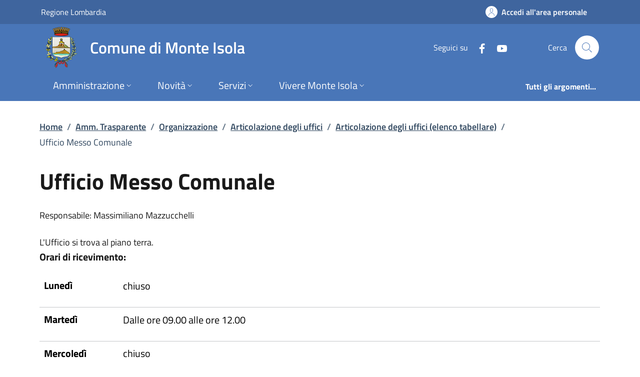

--- FILE ---
content_type: text/html; charset=utf-8
request_url: https://www.comune.monteisola.bs.it/page_info_evaluation/index
body_size: 5999
content:



<div class="col-12 col-lg-6">
  <div class="alert alert-danger validation-summary-valid" role="status" data-valmsg-summary="true">
    <p>
      È necessario correggere i seguenti errori per poter inviare la richiesta:
    </p>
  <ul><li style="display:none"></li>
</ul></div>
  <div class="cmp-rating" id="page_info_rating">
    <div class="card shadow card-wrapper" data-element="feedback">
      <div class="cmp-rating__card-first">
        <div class="card-header border-0">
          <h3 class="title-medium-2-semi-bold mb-0" data-element="feedback-title">
Quanto sono chiare le informazioni su questa pagina?          </h3>
        </div>
        <div class="card-body">
          <fieldset class="rating">
            <legend class="visually-hidden">Valuta da 1 a 5 stelle la pagina</legend>
            <input type="radio" id="star5a" value="5" data-val="true" data-val-required="The Vote field is required." name="Vote">
            <label class="full rating-star active" for="star5a" data-element="feedback-rate-5">
              <svg class="icon icon-sm" role="img" aria-labelledby="first-star" viewBox="0 0 24 24" xmlns="http://www.w3.org/2000/svg">
                <path d="M12 1.7L9.5 9.2H1.6L8 13.9l-2.4 7.6 6.4-4.7 6.4 4.7-2.4-7.6 6.4-4.7h-7.9L12 1.7z" />
                <path fill="none" d="M0 0h24v24H0z" />
              </svg>
              <span class="visually-hidden" id="first-star">Valuta 5 stelle su 5</span>
            </label>
            <input type="radio" id="star4a" value="4" name="Vote">
            <label class="full rating-star active" for="star4a" data-element="feedback-rate-4">
              <svg class="icon icon-sm" role="img" aria-labelledby="second-star" viewBox="0 0 24 24" xmlns="http://www.w3.org/2000/svg">
                <path d="M12 1.7L9.5 9.2H1.6L8 13.9l-2.4 7.6 6.4-4.7 6.4 4.7-2.4-7.6 6.4-4.7h-7.9L12 1.7z" />
                <path fill="none" d="M0 0h24v24H0z" />
              </svg>
              <span class="visually-hidden" id="second-star">Valuta 4 stelle su 5</span>
            </label>
            <input type="radio" id="star3a" value="3" name="Vote">
            <label class="full rating-star active" for="star3a" data-element="feedback-rate-3">
              <svg class="icon icon-sm" role="img" aria-labelledby="third-star" viewBox="0 0 24 24" xmlns="http://www.w3.org/2000/svg">
                <path d="M12 1.7L9.5 9.2H1.6L8 13.9l-2.4 7.6 6.4-4.7 6.4 4.7-2.4-7.6 6.4-4.7h-7.9L12 1.7z" />
                <path fill="none" d="M0 0h24v24H0z" />
              </svg>
              <span class="visually-hidden" id="third-star">Valuta 3 stelle su 5</span>
            </label>
            <input type="radio" id="star2a" value="2" name="Vote">
            <label class="full rating-star active" for="star2a" data-element="feedback-rate-2">
              <svg class="icon icon-sm" role="img" aria-labelledby="fourth-star" viewBox="0 0 24 24" xmlns="http://www.w3.org/2000/svg">
                <path d="M12 1.7L9.5 9.2H1.6L8 13.9l-2.4 7.6 6.4-4.7 6.4 4.7-2.4-7.6 6.4-4.7h-7.9L12 1.7z" />
                <path fill="none" d="M0 0h24v24H0z" />
              </svg>
              <span class="visually-hidden" id="fourth-star">Valuta 2 stelle su 5</span>
            </label>
            <input type="radio" id="star1a" value="1" name="Vote">
            <label class="full rating-star active" for="star1a" data-element="feedback-rate-1">
              <svg class="icon icon-sm" role="img" aria-labelledby="fifth-star" viewBox="0 0 24 24" xmlns="http://www.w3.org/2000/svg">
                <path d="M12 1.7L9.5 9.2H1.6L8 13.9l-2.4 7.6 6.4-4.7 6.4 4.7-2.4-7.6 6.4-4.7h-7.9L12 1.7z" />
                <path fill="none" d="M0 0h24v24H0z" />
              </svg>
              <span class="visually-hidden" id="fifth-star">Valuta 1 stelle su 5</span>
            </label>
          </fieldset>
        </div>
      </div>
      <div class="cmp-rating__card-second d-none" data-step="3">
        <div class="card-header border-0 mb-0">
          <h3 class="title-medium-2-bold mb-0" id="rating-feedback">
            Grazie, il tuo parere ci aiuterà a migliorare il servizio!
          </h3>
        </div>
      </div>
      <div class="form-rating pt-4 d-none">
        <div class="d-none" data-step="1">
          <div class="cmp-steps-rating">
            <fieldset class="card fieldset-rating-one d-none" data-element="feedback-rating-positive">
              <legend class="card-header iscrizioni-header w-100">
                <h4 class="h6 d-flex flex-column flex-lg-row align-items-lg-center justify-content-between">
                  <span class="d-block text-wrap" data-element="feedback-rating-question">
                    Quali sono stati gli aspetti che hai preferito?
                  </span>
                  <span class="step">1/2</span>
                </h4>
              </legend>
              <div class="cmp-steps-rating__body card-body cmp-radio-list">
                  <div class="form-check form-check-group border-bottom border-light cmp-radio-list__item">
                    <input type="radio" id="radio_p_4" value="CLEAR" data-val="true" data-val-required="Devi selezionare una delle opzioni che ti abbiamo presentato." name="VoteKind">
                    <label for="radio_p_4" class="active" data-element="feedback-rating-answer">Le indicazioni erano chiare</label>
                  </div>
                  <div class="form-check form-check-group border-bottom border-light cmp-radio-list__item">
                    <input type="radio" id="radio_p_5" value="COMPLETE" name="VoteKind">
                    <label for="radio_p_5" class="active" data-element="feedback-rating-answer">Le indicazioni erano complete</label>
                  </div>
                  <div class="form-check form-check-group border-bottom border-light cmp-radio-list__item">
                    <input type="radio" id="radio_p_6" value="PROCEDURE_CLEAR" name="VoteKind">
                    <label for="radio_p_6" class="active" data-element="feedback-rating-answer">Capivo sempre che stavo procedendo correttamente</label>
                  </div>
                  <div class="form-check form-check-group border-bottom border-light cmp-radio-list__item">
                    <input type="radio" id="radio_p_7" value="TECHNICAL_OKS" name="VoteKind">
                    <label for="radio_p_7" class="active" data-element="feedback-rating-answer">Non ho avuto problemi tecnici</label>
                  </div>
                  <div class="form-check form-check-group border-bottom border-light cmp-radio-list__item">
                    <input type="radio" id="radio_p_8" value="OTHER" name="VoteKind">
                    <label for="radio_p_8" class="active" data-element="feedback-rating-answer">Altro</label>
                  </div>
                <span class="text-danger field-validation-valid" data-valmsg-for="VoteKind" data-valmsg-replace="true"></span>
              </div>
            </fieldset>
            <fieldset class="card fieldset-rating-two d-none" data-element="feedback-rating-negative">
              <legend class="card-header iscrizioni-header w-100">
                <h4 class="h6 d-flex flex-column flex-lg-row flex-wrap align-items-lg-center justify-content-between">
                  <span class="d-block text-wrap" data-element="feedback-rating-question">
                    Dove hai incontrato le maggiori difficoltà?
                  </span>
                  <span class="step">1/2</span>
                </h4>
              </legend>
              <div class="cmp-steps-rating__body card-body cmp-radio-list">
                  <div class="form-check form-check-group border-bottom border-light cmp-radio-list__item">
                    <input type="radio" id="radio_n_0" value="UNCLEAR" name="VoteKind">
                    <label for="radio_n_0" class="active" data-element="feedback-rating-answer">A volte le indicazioni non erano chiare</label>
                  </div>
                  <div class="form-check form-check-group border-bottom border-light cmp-radio-list__item">
                    <input type="radio" id="radio_n_1" value="UNCOMPLETE" name="VoteKind">
                    <label for="radio_n_1" class="active" data-element="feedback-rating-answer">A volte le indicazioni non erano complete</label>
                  </div>
                  <div class="form-check form-check-group border-bottom border-light cmp-radio-list__item">
                    <input type="radio" id="radio_n_2" value="PROCEDURE_UNCLEAR" name="VoteKind">
                    <label for="radio_n_2" class="active" data-element="feedback-rating-answer">A volte non capivo se stavo procedendo correttamente</label>
                  </div>
                  <div class="form-check form-check-group border-bottom border-light cmp-radio-list__item">
                    <input type="radio" id="radio_n_3" value="TECHNICAL_PROBLEM" name="VoteKind">
                    <label for="radio_n_3" class="active" data-element="feedback-rating-answer">Ho avuto problemi tecnici</label>
                  </div>
                  <div class="form-check form-check-group border-bottom border-light cmp-radio-list__item">
                    <input type="radio" id="radio_n_8" value="OTHER" name="VoteKind">
                    <label for="radio_n_8" class="active" data-element="feedback-rating-answer">Altro</label>
                  </div>
                <span class="text-danger field-validation-valid" data-valmsg-for="VoteKind" data-valmsg-replace="true"></span>
              </div>
            </fieldset>
          </div>
        </div>
        <div class="d-none" data-step="2">
          <div class="cmp-steps-rating">
            <fieldset class="card">
              <legend class="card-header iscrizioni-header w-100">
                <h4 class="h6 d-flex flex-column flex-lg-row flex-wrap align-items-lg-center justify-content-between">
                  <span class="d-block text-wrap">
                    Vuoi aggiungere altri dettagli?
                  </span>
                  <span class="step">2/2</span>
                </h4>
              </legend>
              <div class="cmp-steps-rating__body card-body">
                <div class="form-group mt-4">
                  <label for="formGroupExampleInputWithHelp" class="active">Dettaglio</label>
                  <input type="text" class="form-control" id="formGroupExampleInputWithHelp" aria-describedby="formGroupExampleInputWithHelpDescription" maxlength="200" data-element="feedback-input-text" name="Note" value="">
                  <small id="formGroupExampleInputWithHelpDescription" class="form-text">
                    Inserire massimo 200 caratteri
                  </small>
                </div>
                <div id="captchaCscEvaluation">
                  <div id="captchaMain">
                    <p tabindex="0">Per motivi di sicurezza è necessario effettuare una verifica tramite codice di controllo.</p>
                    <p tabindex="0">Leggi o ascolta il codice di controllo da inserire:</p>
                    <div class="row d-flex align-items-center">
                      <div class="col col-xs-12">
                        <img id="captchaImage" src="data:image/png;base64, iVBORw0KGgoAAAANSUhEUgAAASwAAACWCAYAAABkW7XSAAAAAXNSR0IArs4c6QAAAARnQU1BAACxjwv8YQUAAAAJcEhZcwAALiIAAC4iAari3ZIAAAd6SURBVHhe7do/kts2GIZxNakynjSZXCNXcKmbZNJvnRukc6kLpPAZdABfQp2PwVC7K4kEPv4BSQDfSz6/ma/[base64]/PAdlESxgRDdORKo&#x2B;ggV0ECffCBYOK4wTgfKPYOEQiNM&#x2B;FAvW6Wc8QC7EaZ&#x2B;q7rCsiHUHmCOME4HaL9e3hFbEuoPjIU7HJn2GZUWsO9BGnBDa9aG7FbFw4AdxwpTdBOv6dmpOpzxzvtw&#x2B;H2U9lXWGtln3uXksMYxTlkBd34w1POatuX7&#x2B;WAmqz7s3BGvO/Hszd2f3SaV54V6bN&#x2B;Px0ueX5nTLv3u6Xc7GYw/PW4FyEaxtEKwZM3ZBWBHrTkjywr1dmrPxeOnz2mHlcWsuZ&#x2B;txZ8z50v7tfAjWNgjWjFnzDhxF7G/7MbaYbDuF0VurlMkZrBWxekzGaHm9PtXs&#x2B;tA9lXUrkfvdKwqaMaHS64we7/zl/bYu961disEgmK/m4bh53q3UuD69IVgP1i7CyVtXL2Dfy6zzEaT3CWLg7kVi3rLO2M0t/Xs1OL4&#x2B;SyJY74xD5cxnGsvY6&#x2B;wFzZg5eoFq5yXejXh7ncS7q4ToGCHwt2tRuT7zI1itVRd8QUvXGUUsiFM/UKHwxeLtd2O8mJOKatweOiuyyvVZwuGDpXIusHSdc&#x2B;IUBa07P9odXO9xy35/aZKxQ0rtTRQER7sXzq36Dh4s7VvBcJ1z4pQsDMJX&#x2B;xa0ru4uKT2ofoPFrWDo0MFSvxXcPE6G6B1&#x2B;YPtiRaw7fq29pcyHW8HYcYNlfULk7OzinbnO37IFqi8&#x2B;31l6O2JFrDu1WLdcLi4DleuzsIMGy/oejp&#x2B;zmdeu6ff2FqDmOuPdR/c1E&#x2B;8AHpO&#x2B;E7AiFs7WrFj5uOXyfX3WdMxgOfoo&#x2B;xWn1zzVXmf0Ln9/0VgvpuHZclNgRaw7cw2H1kkUJL5qUccBg1X33WswThEH77LGC2fRFNq1WBE7/bw1p6/GmsJxc5jN7mrM8YJV8N0rjNN4oAIO3mXNW6alUy0IxqF6b9r/44&#x2B;PuLnA7mrUwYKV791rVZwiPt5lh2&#x2B;d2hm41xuNXJVD46lgPeYVrrHJi93VlGMFy/jkZem713ZxMmy4zuWsF087M3dKQ7Er3izr07axmVigFbHurOLiefftUMFa&#x2B;r2WME6bByqwdJ3bWv&#x2B;lRb&#x2B;fwrXGzudWVNWKWHfG&#x2B;HjefTtQsOZ9QbB0nGLz1lnc9brg1sTapfl6EQ7dwub6lVsR&#x2B;5hrvA4Pz7szhwmWeWFea8cpZq1T&#x2B;roVOET2sBM01/A9jNrnDx/YQYJlvdP/6vAwc4eHrtYZkrsC194Jzn/ew4BZs2e7DVZv53T7ElwMGd/l/2t/pVMzZJeHruvPwkqourPd&#x2B;Hm3ItYdZSOvHh29OH1OT3RbUvkcxYrYff7prvFjLt&#x2B;Mn3uMBGP34DBYVd8sCl&#x2B;fVsS645nKVf80GSdD/OmLz9us5HVaEVsyWRGsKd6uTyti3akp99W6WmqcYk4/dYtUXKcVsSVjyvz/CncnS//tasFSuT5fakZs6CqrIozTskAFjAvR5fXgap0Lz52siLW3tFEI/jJ&#x2B;rjuzbbh7q/Vppsr16UTK1bGpLHEyxIepPr&#x2B;M52ud8z&#x2B;1mrLoy5BWxAbm1sav/&#x2B;93zv0S1PrSpsr16UXas7pCiThZogvR4/lJy9s6rU/Nknccxu5h8/&#x2B;XsTN63lIFcRscYxd4&#x2B;rON4ePPM1K5Pr3I8myEcSoZqD5jp&#x2B;DzftDfOq3YJL37W7u0HLdZ9uPM//XNWGc3bmsmonJ9&#x2B;mH9FhepHydLfBZT5iA1lc91xrdJ95kTLeMM7D65dg/WLmvNOnN9SmdETOP69GOzYLnEgfs65i7rcwbiY0fuPnnPZgYf19k6e1SuT0f2HazCX8hbzPM6zd1L&#x2B;uR/[base64]/chmS64JZ9pcAAAAASUVORK5CYII=" alt="L'immagine contiene il codice di sicurezza" aria-describedby="captchaImageDescription" tabindex="0" />
                      </div>
                      <div class="col col-xs-12">
                        <button type="button" class="btn btn-primary" id="captchaSpeakButton">Ascolta il codice di controllo</button>
                      </div>
                    </div>
                    <div class="row form-group">
                      <div class="col">
                        <label for="captchaClientInput" id="captchaClientInputLabel" class="active">
                          Inserisci il codice di controllo:
                        </label>
                        <input type="text" id="captchaClientInput" name="captchaClientInput" placeholder="Codice di controllo" aria-placeholder="Codice di controllo" aria-labelledby="captchaClientInputLabel" aria-describedby="captchaClientInputDescription" aria-required="true" required class="form-control border border-1 border-dark" style="max-width: 200px;" />
                        <div id="captchaClientInputDescription" class="text-danger">
                        </div>
                      </div>
                    </div>
                  </div>
                  <div>
                    <p id="captchaImageDescription" style="display: none;">
                      7 7 5 3 7;
                    </p>
                  </div>
                  <input type="hidden" id="captchaClientKey" name="captchaClientKey" value="Lss0H6jO" />
                  <input type="hidden" id="captchaImageGuid" name="captchaImageGuid" value="ba2d0d53-2ffe-4194-8632-911c87a485f5" />
                </div>
              </div>
            </fieldset>
          </div>
        </div>
        <div class="d-flex flex-nowrap pt-4 w-100 justify-content-center button-shadow">
          <button class="btn btn-outline-primary fw-bold me-4 btn-back" type="button">Indietro</button>
          <button class="btn btn-primary fw-bold btn-next" type="submit" form="rating">Avanti</button>
        </div>
      </div>
    </div>
  </div>
</div>